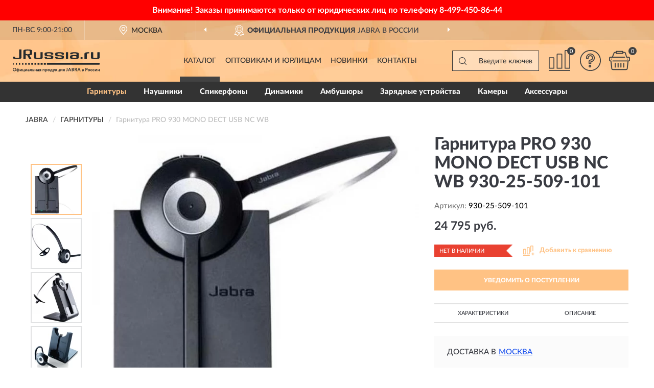

--- FILE ---
content_type: text/html; charset=utf-8
request_url: https://jrussia.ru/garnitura-pro-930-mono-dect-usb-nc-wb
body_size: 11941
content:
<!DOCTYPE html>
<html dir="ltr" lang="ru">
<head>
<meta charset="UTF-8" />
<meta name="viewport" content="width=device-width, initial-scale=1, shrink-to-fit=no" />
<base href="https://jrussia.ru/" />
<link rel="preload" href="catalog/view/fonts/Lato-Medium.woff2" as="font" type="font/woff2" crossorigin="anonymous" />
<link rel="preload" href="catalog/view/fonts/Lato-Heavy.woff2" as="font" type="font/woff2" crossorigin="anonymous" />
<link rel="preload" href="catalog/view/fonts/Lato-Bold.woff2" as="font" type="font/woff2" crossorigin="anonymous" />
<link rel="preload" href="catalog/view/fonts/font-awesome/fonts/fontawesome-webfont.woff2" as="font" type="font/woff2" crossorigin="anonymous" />
<link rel="preload" href="catalog/view/javascript/jquery/jquery.min.js" as="script" type="text/javascript" />
<link rel="preload" href="catalog/view/theme/coloring/assets/bootstrap/css/bootstrap.min.css" as="style" type="text/css" />
<link rel="preload" href="catalog/view/theme/coloring/stylesheet/style.css?ver=68" as="style" type="text/css" />
<title>PRO 930 MONO DECT USB NC WB 930-25-509-101. Купить Гарнитура на Официальном Сайте JABRA в России.</title>
<meta name="description" content="Гарнитура PRO 930 MONO DECT USB NC WB 930-25-509-101 - ✅ Купить сегодня ❤️ Оригинал c доставкой ✈️ по всей России и Гарантией | Есть 'В наличии' | Лучшая цена 2026 | Звони 8 (499) 111-11-12 | PRO 930 MONO DECT USB NC WB: Характеристики, Фото, Отзывы" /><meta name="yandex-verification" content="345f53994f4fc833" /><meta http-equiv="X-UA-Compatible" content="IE=edge">
<link rel="apple-touch-icon" sizes="76x76" href="favicon-76x76.png" />
<link rel="apple-touch-icon" sizes="192x192" href="favicon-192x192.png" />
<link rel="icon" type="image/png" sizes="192x192" href="favicon-192x192.png" />
<meta name="msapplication-config" content="browserconfig.xml" />
<meta name="theme-color" content="#FFFFFF" />
<link href="https://jrussia.ru/garnitura-pro-930-mono-dect-usb-nc-wb" rel="canonical" />
<script src="catalog/view/javascript/jquery/jquery.min.js"></script>
<link href="catalog/view/theme/coloring/assets/bootstrap/css/bootstrap.min.css" rel="stylesheet" type="text/css" />
<link href="catalog/view/theme/coloring/stylesheet/style.css?ver=68" rel="stylesheet" type="text/css" />
<link href="//fonts.googleapis.com/css?family=Open Sans&subset=latin,cyrillic" rel="stylesheet" type="text/css" /><style>
#skmain {width:100%;height:auto;overflow:auto;box-sizing:border-box;background:#ff0000;}
.skwrapper {display:block;text-align:center;padding:10px 45px;margin:0 auto;font-family:'Open Sans';font-size:16px;color:#ffffff;line-height: 1.2;}
.skcontainer {padding:10px;margin:0 auto;}
.skclose {color: #ffffff;cursor: pointer;position: absolute;right: 10px;top: 10px;line-height: 1;}
.skclose:hover .fa {color:#f0e9f5;}
#skmain span.nowrap {white-space: nowrap;}
</style>
</head>
<body class="product-product product-71">
<!--noindex-->
<div id="skmain">
	<div class="skwrapper"><span style="font-family: 'LatoWebBold';margin-left: -5px;margin-right: -5px;">Внимание! Заказы принимаются только от юридических лиц по телефону <span class="nowrap">8-499-450-86-44</span></span></div>
		<div id="sktbid" class="hidden" data-sktbid="778012735"></div>
</div><!--/noindex-->
<header class="nobg">
		<div class="top-menu-bgr-box msk">
		<div class="container">
			<div class="row">
				<div class="working_time col-xs-6 col-sm-3 col-md-3 col-lg-2 text-center">
					<div class="rezim">ПН-ВС 9:00-21:00</div>
				</div>
				<div class="current-city-holder col-xs-6 col-sm-3 col-md-3 col-lg-2 text-center">
					<button type="button" class="btn btn-link current-city"><i></i><span>Москва</span></button>
					<div class="check-city-block">
						<p class="title">Ваш город - <span>Москва</span></p>
						<div class="check-city-button-holder">
							<button class="btn yes-button">Да</button>
							<button class="btn no-button" data-toggle="modal" data-target="#userCity">Выбрать другой город</button>
						</div>
						<p class="check-city-notification">От выбраного города зависят сроки доставки</p>
					</div>	
				</div>
				<div class="top-advantage col-xs-12 text-center msk">
					<div class="advantage" id="advantage_carousel">
						<div class="advantage-block"><span><b>Официальная продукция</b> JABRA в России</span></div>
						<div class="advantage-block"><span><b>Доставим</b> по всей России</span></div>						<div class="advantage-block"><span><b>Полный</b> ассортимент бренда</span></div>					</div>
				</div>
							</div>
		</div>
	</div>
			<div class="header-bgr-box nobg">
		<div class="container">
									<div class="row">
				<div class="logo-block col-md-3 col-sm-12 col-xs-12">
					<div id="logo">
					  					  							<a href="https://jrussia.ru/"><img src="/image/catalog/logo.svg" width="170" height="46" title="JRussia.ru" alt="JRussia.ru" class="img-responsive" /></a>
											  					</div>
				</div>
				<div class="catalog-block col-md-5 col-xs-12 text-center">
					<div class="catalog-line text-center">
						<div class="catalog-item text-center">
							<a role="button" onclick="getcatalog();" class="catalog-url">Каталог</a>
						</div>
						<div class="catalog-item text-center">
							<a href="https://jrussia.ru/contacts-opt" class="opt-url">Оптовикам и юрлицам</a>						</div>
						<div class="catalog-item text-center">
													<a href="https://jrussia.ru/novinki" class="novinki-url">Новинки</a>												</div>
						<div class="catalog-item text-center">
							<a href="https://jrussia.ru/contacts" class="contacts-url">Контакты</a>						</div>
					</div>
				</div>
				<div class="cart-block col-md-2 col-sm-4 col-xs-5 text-center">
					<div class="row">
						<div class="cart-item compare-icon col-xs-4">
							<a rel="nofollow" href="https://jrussia.ru/compare-products/" class="mcompare"><span id="mcompare-total" class="compare-qty">0</span></a>
						</div>
						<div class="cart-item help-icon col-xs-4">
							<a role="button" class="mhelp dropdown-toggle" data-toggle="dropdown"><span style="font-size:0">Справка</span></a>
							<ul class="help-icon-menu dropdown-menu">
								<li><a href="https://jrussia.ru/dostavka"><i class="fa fa-circle"></i> Доставка</a></li>
								<li><a href="https://jrussia.ru/oplata"><i class="fa fa-circle"></i> Оплата</a></li>
								<li><a href="https://jrussia.ru/vozvrat"><i class="fa fa-circle"></i> Возврат</a></li>
							</ul>
						</div>
						<div class="cart-item cart-icon col-xs-4">
							<a rel="nofollow" href="/simplecheckout/" class="mcart"><span id="mcart-total" class="cart-qty">0</span></a>
						</div>
					</div>
				</div>
				<div class="search-block col-md-2 col-sm-8 col-xs-7"><div id="search" class="input-group">
	<span class="input-group-btn"><button type="button" class="btn" id="search-button"><span style="display:block;font-size:0">Поиск</span></button></span>
	<input type="text" name="search" value="" placeholder="Введите ключевое слово" class="form-control" />
</div></div>
			</div>
					</div>
	</div>
			<div class="menu-top-box">
		<div class="container">
			<div id="menu-list-top">
											<div class="menu-item">
					<a href="https://jrussia.ru/garnitury/" class="active">Гарнитуры</a>				</div>
								<div class="menu-item">
					<a href="https://jrussia.ru/naushniki/">Наушники</a>				</div>
								<div class="menu-item">
					<a href="https://jrussia.ru/spikerfony-ustrojstva-gromkoj-svjazi/">Спикерфоны </a>				</div>
								<div class="menu-item">
					<a href="https://jrussia.ru/dinamiki-kolonki/">Динамики </a>				</div>
								<div class="menu-item">
					<a href="https://jrussia.ru/ambushjury/">Амбушюры</a>				</div>
								<div class="menu-item">
					<a href="https://jrussia.ru/zarjadnye-ustrojstva/">Зарядные устройства</a>				</div>
								<div class="menu-item">
					<a href="https://jrussia.ru/kamery/">Камеры</a>				</div>
								<div class="menu-item">
					<a href="https://jrussia.ru/aksessuary/">Аксессуары</a>				</div>
										</div>
					</div>
    </div>
	</header>
<div class="hidden" id="mapdata" data-lat="55.76" data-lon="37.64"></div>
<div class="hidden" id="mapcity" data-text="Москва" data-kladr="7700000000000" data-zip="115172" data-fias="0c5b2444-70a0-4932-980c-b4dc0d3f02b5"></div>
<div class="hidden" id="userip" data-text="3.139.99.154" data-recook="0"></div>
<div class="content-top-box"></div>
<div class="container product-page">
  <div class="row">
	<div class="breadcrumb-line col-sm-12">
		<ul class="breadcrumb" itemscope="" itemtype="http://schema.org/BreadcrumbList">
											<li itemscope="" itemprop="itemListElement" itemtype="http://schema.org/ListItem"><a itemprop="item" href="https://jrussia.ru/"><span itemprop="name">JABRA</span></a><meta itemprop="position" content="1" /></li>
														<li itemscope="" itemprop="itemListElement" itemtype="http://schema.org/ListItem"><a itemprop="item" href="https://jrussia.ru/garnitury/"><span itemprop="name">Гарнитуры</span></a><meta itemprop="position" content="2" /></li>
														<li itemscope="" itemprop="itemListElement" itemtype="http://schema.org/ListItem" class="active"><span itemprop="name">Гарнитура PRO 930 MONO DECT USB NC WB</span><link itemprop="item" href="https://jrussia.ru/garnitura-pro-930-mono-dect-usb-nc-wb" /><meta itemprop="position" content="3" /></li>
							</ul>
	</div>
	                <div id="content" class="product-content col-sm-12">
		<div class="row" itemscope itemtype="http://schema.org/Product">
			<div id="product-top" class="col-sm-12">
				<div class="row">
					<div class="top-block col-lg-8 col-md-7 col-sm-6">
						<div class="row">
							<div class="img-block col-sm-12">
																<div class="thumbnails" id="product-mimages">
																													<div class="main-image col-lg-10 col-xs-12" title="Гарнитура PRO 930 MONO DECT USB NC WB 930-25-509-101">
											<div class="main-image-block center-block">
												<img id="zoom" src="https://jrussia.ru/image/cache/catalog/Produkts/jabra_pro_930_usb-680x680.webp" width="680" height="680" itemprop="image" data-large="https://jrussia.ru/image/cache/catalog/Produkts/jabra_pro_930_usb-1500x1500.webp" title="Гарнитура PRO 930 MONO DECT USB NC WB 930-25-509-101" alt="Гарнитура PRO 930 MONO DECT USB NC WB 930-25-509-101" class="zoombig img-responsive center-block" />
																							</div>
										</div>
																														<div class="images-additional col-lg-2 col-xs-12">
											<ul class="image-additional">
																							<li class="thumbnail active" data-href="https://jrussia.ru/image/cache/catalog/Produkts/jabra_pro_930_usb-680x680.webp" data-tmb-large="https://jrussia.ru/image/cache/catalog/Produkts/jabra_pro_930_usb-1500x1500.webp">
													<img src="https://jrussia.ru/image/cache/catalog/Produkts/jabra_pro_930_usb-96x96.webp" width="96" height="96" title="Гарнитура PRO 930 MONO DECT USB NC WB 930-25-509-101" alt="Гарнитура PRO 930 MONO DECT USB NC WB 930-25-509-101" />
												</li>
																																		<li class="thumbnail" data-href="https://jrussia.ru/image/cache/catalog/Produkts/jabra_pro_930_usb_3-680x680.webp" data-tmb-large="https://jrussia.ru/image/cache/catalog/Produkts/jabra_pro_930_usb_3-1500x1500.webp">
													<img src="https://jrussia.ru/image/cache/placeholder-96x96.webp" data-lazy="https://jrussia.ru/image/cache/catalog/Produkts/jabra_pro_930_usb_3-96x96.webp" width="96" height="96" title="Гарнитура PRO 930 MONO DECT USB NC WB 930-25-509-101" alt="Гарнитура PRO 930 MONO DECT USB NC WB 930-25-509-101" />
													<meta itemprop="image" content="https://jrussia.ru/image/cache/catalog/Produkts/jabra_pro_930_usb_3-680x680.webp">
												</li>
																							<li class="thumbnail" data-href="https://jrussia.ru/image/cache/catalog/Produkts/jabra_pro_930_usb_2-680x680.webp" data-tmb-large="https://jrussia.ru/image/cache/catalog/Produkts/jabra_pro_930_usb_2-1500x1500.webp">
													<img src="https://jrussia.ru/image/cache/placeholder-96x96.webp" data-lazy="https://jrussia.ru/image/cache/catalog/Produkts/jabra_pro_930_usb_2-96x96.webp" width="96" height="96" title="Гарнитура PRO 930 MONO DECT USB NC WB 930-25-509-101" alt="Гарнитура PRO 930 MONO DECT USB NC WB 930-25-509-101" />
													<meta itemprop="image" content="https://jrussia.ru/image/cache/catalog/Produkts/jabra_pro_930_usb_2-680x680.webp">
												</li>
																							<li class="thumbnail" data-href="https://jrussia.ru/image/cache/catalog/Produkts/jabra_pro_930_usb_4-680x680.webp" data-tmb-large="https://jrussia.ru/image/cache/catalog/Produkts/jabra_pro_930_usb_4-1500x1500.webp">
													<img src="https://jrussia.ru/image/cache/placeholder-96x96.webp" data-lazy="https://jrussia.ru/image/cache/catalog/Produkts/jabra_pro_930_usb_4-96x96.webp" width="96" height="96" title="Гарнитура PRO 930 MONO DECT USB NC WB 930-25-509-101" alt="Гарнитура PRO 930 MONO DECT USB NC WB 930-25-509-101" />
													<meta itemprop="image" content="https://jrussia.ru/image/cache/catalog/Produkts/jabra_pro_930_usb_4-680x680.webp">
												</li>
																						</ul>
										</div>
																											</div>
																							</div>
																				</div>
					</div>
					<div class="dsc-block col-lg-4 col-md-5 col-sm-6">
						<div class="row">
							<div class="col-sm-12">
																<h1 itemprop="name">Гарнитура PRO 930 MONO DECT USB NC WB 930-25-509-101</h1>
																<div class="skurev-info">
																		<div class="sku-info">Артикул: <span itemprop="sku">930-25-509-101</span></div>
								</div>
								<meta itemprop="mpn" content="930-25-509-101">
																<div class="price-info">
																		<div class="price" itemprop="offers" itemscope itemtype="http://schema.org/Offer">
																				<div>24 795 руб.</div>
										<input type="hidden" name="product_price" value="24 795 руб." />
																				<meta itemprop="price" content="24795">
																														<meta itemprop="priceCurrency" content="RUB">
										<meta itemprop="priceValidUntil" content="2026-01-14">
										<link itemprop="url" href="https://jrussia.ru/garnitura-pro-930-mono-dect-usb-nc-wb" />
										<meta itemprop="seller" content="JRussia.ru">
										<meta itemprop="itemCondition" content="http://schema.org/NewCondition">
										<meta itemprop="availability" content="http://schema.org/OutOfStock">
																			</div>
																										</div>
								<div class="stock-info">
																																				<div class="stock-status stock-alert-danger">Нет в наличии</div>
									<div class="compare-info">
																			<a role="button" onclick="addcompare('71');" class="pcompare"><i></i><span>Добавить к сравнению</span></a>
																		</div>
								</div>
																<div id="prodcart" class="addcart">
																		<div>
										<button type="button" id="button-avail" class="btn btn-block notify">УВЕДОМИТЬ О ПОСТУПЛЕНИИ</button>
									</div>
																										</div>
															</div>
						</div>
						<div class="row">
							<div class="col-sm-12">
								<div class="navi-block">
																																													<div class="navi-item navi-half navih"><a role="button" id="navih">Характеристики</a></div>
									<div class="navi-item navi-half navid"><a role="button" id="navid">Описание</a></div>
									<div class="navi-item navi-half navic hidden"><a role="button" class="disabled">Комплектация</a></div>
									<div class="navi-item navi-half naviv hidden"><a role="button" class="disabled">Видео <i class="fa fa-play-circle" aria-hidden="true"></i></a></div>
								</div>
							</div>
						</div>
						<div class="row">
							<div class="col-sm-12" id="product">
								<div class="panel panel-default panel-dost">
									<div class="panel-body dost">
										<div class="dostavka">
											<div class="delivery-title">
												<span>Доставка в</span><span><a role="button" class="btn btn-link current-city-delivery">Москва</a></span>
											</div>
																						<div class="delivery-methods">
																									<div class="delivery-method delivery-citylink">
														<div class="method-data"><span class="method-title">Курьером <span class="small">(1-2 рабочих дня)</span></span><span class="method-cost">0 руб.</span></div>													</div>
																									<div class="delivery-method delivery-pickups">
														<div class="method-data"><span class="method-title">Самовывоз из ПВЗ <span class="small">(1-2 рабочих дня)</span></span><span class="method-cost">0 руб.</span></div>													</div>
																							</div>
																						<div class="dostavka-mapblock">
												<div id="dostavka_map" class="nomap"></div>
												<div class="dostavka-mapbtn"><a class="btn btn-info" role="button">Показать карту</a></div>
											</div>
										</div>
									</div>
								</div>
							</div>
						</div>
					</div>
				</div>
			</div>
						<div id="product-bottom" class="col-sm-12">
								<div class="row">
																																			<div class="specification-block col-lg-4 col-md-5 col-sm-6 col-xs-12">
						<div class="item-specification">
							<h2>ХАРАКТЕРИСТИКИ</h2>
							<div class="haracter">
								<div class="attr-name">Цена</div>
								<div class="attr-text"> - 24 795 руб.</div>
							</div>
														  																<div class="haracter">
									<div class="attr-name">Вес, гр</div>
									<div class="attr-text"> - 195,0
</div>
								</div>
															  																<div class="haracter">
									<div class="attr-name">Ширина, см</div>
									<div class="attr-text"> - 18,0
</div>
								</div>
															  																<div class="haracter">
									<div class="attr-name">Высота, см</div>
									<div class="attr-text"> - 7,0
</div>
								</div>
															  																<div class="haracter">
									<div class="attr-name">Глубина, см</div>
									<div class="attr-text"> - 14,0
</div>
								</div>
															  																<div class="haracter" itemprop="additionalProperty" itemtype="https://schema.org/PropertyValue" itemscope>
									<div class="attr-name" itemprop="name">Длина кабеля</div>
									<div class="attr-text"> - <span itemprop="value">1,2 м</span></div>
								</div>
															  																<div class="haracter">
									<div class="attr-name">Крепление</div>
									<div class="attr-text"> - оголовье</div>
								</div>
															  																<div class="haracter">
									<div class="attr-name">Технология шумоподавления</div>
									<div class="attr-text"> - есть</div>
								</div>
															  																<div class="haracter">
									<div class="attr-name">Работа одновременно с несколькими устройствами</div>
									<div class="attr-text"> - есть, 4 шт</div>
								</div>
															  																<div class="haracter">
									<div class="attr-name">Тип соединения</div>
									<div class="attr-text"> - беспроводные радио</div>
								</div>
															  																<div class="haracter" itemprop="additionalProperty" itemtype="https://schema.org/PropertyValue" itemscope>
									<div class="attr-name" itemprop="name">Тип гарнитуры</div>
									<div class="attr-text"> - <span itemprop="value">моно</span></div>
								</div>
															  																<div class="haracter">
									<div class="attr-name">Крепление микрофона</div>
									<div class="attr-text"> - поворотный</div>
								</div>
															  																<div class="haracter">
									<div class="attr-name">Тип амбушюр</div>
									<div class="attr-text"> - накладные</div>
								</div>
															  																<div class="haracter" itemprop="additionalProperty" itemtype="https://schema.org/PropertyValue" itemscope>
									<div class="attr-name" itemprop="name">Рабочий диапазон</div>
									<div class="attr-text"> - <span itemprop="value">150 - 7000 Гц</span></div>
								</div>
															  																<div class="haracter">
									<div class="attr-name">Регулятор громкости</div>
									<div class="attr-text"> - есть, на наушниках</div>
								</div>
															  																<div class="haracter">
									<div class="attr-name">Диапазон работы</div>
									<div class="attr-text"> - 120 м</div>
								</div>
															  																<div class="haracter">
									<div class="attr-name">Время работы беспроводной гарнитуры</div>
									<div class="attr-text"> - 8 ч</div>
								</div>
															  																<div class="haracter">
									<div class="attr-name">Кнопка принятия/сброса вызова</div>
									<div class="attr-text"> - есть</div>
								</div>
															  																<div class="haracter">
									<div class="attr-name">Пульт управления</div>
									<div class="attr-text"> - есть</div>
								</div>
															  																						<div class="haracter">
									<div class="attr-name">Назначение</div>
									<div class="attr-text"> - <span><a href="https://jrussia.ru/garnitury/dlya-kontakt-centrov/">Для контакт-центров</a></span><span><a href="https://jrussia.ru/garnitury/ofisnye/">Офисные</a></span></div>
								</div>
															<div class="haracter">
									<div class="attr-name">Модель</div>
									<div class="attr-text"> - <span><a href="https://jrussia.ru/garnitury/pro-930/">Pro 930</a></span></div>
								</div>
															<div class="haracter">
									<div class="attr-name">Особенности</div>
									<div class="attr-text"> - <span><a href="https://jrussia.ru/garnitury/usb/">USB</a></span><span><a href="https://jrussia.ru/garnitury/mono/">Моно</a></span><span><a href="https://jrussia.ru/garnitury/c-uc-sertifikaciey/">С UC-сертификацией</a></span><span><a href="https://jrussia.ru/garnitury/s-knopkoy-otveta/">С кнопкой ответа</a></span><span><a href="https://jrussia.ru/garnitury/s-regulirovaniem-gromkosti/">С регулированием громкости</a></span><span><a href="https://jrussia.ru/garnitury/s-funkciey-zashchity-sluha/">С функцией защиты слуха</a></span><span><a href="https://jrussia.ru/garnitury/s-shumopodavleniem/">С шумоподавлением</a></span></div>
								</div>
															<div class="haracter">
									<div class="attr-name">Технология</div>
									<div class="attr-text"> - <span><a href="https://jrussia.ru/garnitury/dect/">DECT</a></span><span><a href="https://jrussia.ru/garnitury/besprovodnye/">Беспроводные</a></span></div>
								</div>
													</div>
					</div>
																				<div class="description-block col-lg-8 col-md-7 col-sm-6 col-xs-12">
						<div class="item-description">
							<h2>ОПИСАНИЕ</h2>
							<div itemprop="description"><p>Беспроводная гарнитура Jabra Pro 930 USB (модель 930-25-509-101) является недорогим профессиональным устройством, предназначенное для офисов, в которых используются UC-платформы нового поколения и компьютерная телефония.</p>
<p>Гарнитура Jabra Pro 930 работает по беспроводной технологии DECT и поддерживает радиус действия до 120м. Предусмотрена возможность подключения не только к софтфонам, но и обычным настольным телефонам. Благодаря низкому энергопотреблению гарнитура может работать в режиме разговора до 8 часов. Для более длительной автономной работы в гарнитуре присутствует режим ожидания, который включается, если пользователь не пользуется ею на протяжении определенного времени. Информация о заряде аккумулятора выводится на LED дисплее базы.</p>
<p>Широкополосный динамик обеспечивает максимально чистое звучание. В динамике также реализована цифровая обработка сигнала, благодаря которой речь собеседника всегда будет четкой и разборчивой. Интегрированная технология Jabra SafeTone фильтрует вредные для слуховых органов высокие звуки, обеспечивая тем самым безопасное и комфортное использование гарнитуры. Микрофон со встроенным шумоподавлением блокирует окружающие звуки и фоновый шум, гарантируя качественную передачу звукового сигнала. Присутствует возможность ведения конференц-звонков между 4-мя гарнитурами.</p>
<p><b>Основные характеристики:</b></p>
<ul>
<li>Конструкция: беспроводная;</li>
<li>Радиус действия до 120м;</li>
<li>Поддержка UC-платформ и ПК;</li>
<li>Поддержка Jabra Direct;</li>
<li>Широкополосный;</li>
<li>Цифровая обработка сигнала;</li>
<li>Защита слуха Jabra SafeTone;</li>
<li>Встроенное шумоподавление;</li>
<li>Фиксированная штанга;</li>
</ul></div>
						</div>
					</div>
										<div itemprop="brand" itemtype="https://schema.org/Brand" itemscope><meta itemprop="name" content="JABRA"></div>
					<meta itemprop="category" content="Гарнитуры">				</div>
																<div class="row">
					<div id="product-review" class="col-sm-12">
												<h3>Последние отзывы или вопросы</h3>
												<div class="product-rating">
							<div class="row">
								<div class="col-xs-12 product-star">
																	Нет отзывов о данном товаре.																</div>
																<div class="col-xs-12"><a class="btn btn-primary" data-toggle="collapse" data-parent="#accordion" href="#collapseOne">Написать отзыв или вопрос</a></div>
															</div>
													</div>
												<div id="collapseOne" class="panel-collapse collapse">
							<div class="review-helper">
								<div class="row">
									<div class="col-md-8 col-sm-7 col-xs-12">
										<form id="form-review" class="form-horizontal">
											<div class="form-group">
												<label class="col-lg-2 col-md-3 col-sm-2 col-xs-3 control-label rating-label">Оценка:</label>
												<div class="col-lg-10 col-md-9 col-sm-10 col-xs-8 rating-star">
													<div class="prod-rat">
														<input id="rat1" type="radio" name="rating" value="1" /><label class="rat-star" for="rat1"><i class="fa fa-star"></i></label>
														<input id="rat2" type="radio" name="rating" value="2" /><label class="rat-star" for="rat2"><i class="fa fa-star"></i></label>
														<input id="rat3" type="radio" name="rating" value="3" /><label class="rat-star" for="rat3"><i class="fa fa-star"></i></label>
														<input id="rat4" type="radio" name="rating" value="4" /><label class="rat-star" for="rat4"><i class="fa fa-star"></i></label>
														<input id="rat5" type="radio" name="rating" value="5" /><label class="rat-star" for="rat5"><i class="fa fa-star"></i></label>
													</div>
												</div>
											</div>
											<div class="form-group">
												<label class="col-lg-2 col-md-3 col-sm-12 control-label" for="input-name">Ваше имя:</label>
												<div class="col-lg-10 col-md-9 col-sm-12"><input type="text" name="name" value="" id="input-name" class="form-control" /></div>
											</div>
											<div class="form-group">
												<label class="col-lg-2 col-md-3 col-sm-12 control-label" for="input-review">Комментарий:</label>
												<div class="col-lg-10 col-md-9 col-sm-12"><textarea name="text" rows="5" id="input-review" class="form-control"></textarea></div>
											</div>
											<div class="form-group">
												<label class="col-lg-2 col-md-3 col-sm-12 control-label" for="input-review">Прикрепить фото</label>
												<div class="col-lg-10 col-md-9 col-sm-12">
													<input type="file" style="display:none;" multiple="multiple" id="input_upload" />
													<a role="button" id="button_fclear" class="btn btn-sm" style="display: none;"><i class="fa fa-trash"></i> <span>Удалить</span></a>
													<a role="button" id="button_select" class="btn btn-sm"><i class="fa fa-upload"></i> <span class="entry-files">Загрузить</span></a>
													<div id="review_info_files"></div>
													<div id="review_status_upload"></div>
												</div>
											</div>
											<div class="form-group">
												<label class="col-lg-2 col-md-3 col-sm-12 control-label" for="input-order">Номер заказа:</label>
												<div class="col-md-4 col-sm-6"><input type="text" name="order" value="" id="input-order" class="form-control" /></div>
											</div>
											<div class="row">
												<div class="col-md-6 col-sm-12 notify-checkbox">
													<div class="form-group">
														<div class="checkbox"><label>Уведомить об ответах по e-mail: <input type="checkbox" name="notify" value="1" /></label></div>
													</div>
												</div>
												<div class="col-md-6 col-sm-12 notify-email">
													<div class="form-group">
														<label class="col-md-5 col-sm-3 control-label" for="input-email">Ваш e-mail:</label>
														<div class="col-md-7 col-sm-6"><input type="text" name="email" value="" id="input-email" class="form-control" /></div>
													</div>
												</div>
											</div>
																						<div class="form-group" style="margin-bottom: 0;">
												<div class="col-md-4 col-sm-6 col-lg-offset-2 col-md-offset-3"><a role="button" onclick="addreview('form-review');" class="btn btn-primary btn-block">Отправить отзыв</a></div>
											</div>
										</form>
									</div>
									<div class="col-md-4 col-sm-5 pic-review hidden-xs">
										<div class="pic-image"><img width="165" height="151" src="/image/pic.png" loading="lazy" alt="Write review" /></div>
										<div class="pic-text">Подробно опишите свой опыт взаимодействия с магазином.<br>Расскажите, как вас обслуживали при выборе, заказе, доставке, возврате товара, о самом товаре и опыте его использования.</div>
									</div>
								</div>
							</div>
						</div>
												<div id="review"></div>
					</div>
				</div>
							</div>
		</div>
	</div>
    </div>
	</div>
<div id="avail" class="modal" tabindex="-1" role="dialog"><div class="modal-dialog modal-sm" role="document"><div class="modal-content"></div></div></div>
<div id="schet" class="modal" tabindex="-1" role="dialog"><div class="modal-dialog" role="document"><div class="modal-content"></div></div></div>
<script>
var ccveta = '290';
var hcveta = 0;
var cpmin = 1;
var cpbox = 1;
var cpshag = 1;
var cpredel = 0;
var amgslider = null;
function getimgcarusel() {
if (window.innerWidth > 1199) {if (amgslider) {amgslider.slick("unslick");}
amgslider = $('#product-mimages .image-additional').slick({vertical: true, verticalSwiping: true, infinite: false, rows: 1, slidesPerRow: 1, slidesToShow: 5, slidesToScroll: 3,prevArrow: '<button type="button" aria-label="Prev" class="btn btn-block slick-prev"><i class="fa fa-angle-up fa-2x"></i></button>',
nextArrow: '<button type="button" aria-label="Next" class="btn btn-block slick-next"><i class="fa fa-angle-down fa-2x"></i></button>'});} else {if (amgslider) {amgslider.slick("unslick");}$('#product-mimages .image-additional img[data-lazy]').each(function () {var lim = $(this); lim.on('load', function () {lim.removeAttr('data-lazy')});lim.attr('src', lim.attr('data-lazy'));});}}
$(document).ready(function() {getimgcarusel();
$(document).delegate('.image-additional li img', 'click', function() {var that = $(this).parent();$(".image-additional li").removeClass('active');$('.zoombig').attr("src", $(that).data("href")).attr("data-large", $(that).data("tmb-large"));$(that).addClass('active');});
window.addEventListener("resize", getimgcarusel, false);});
function addcompare(pid) {$.ajax({url: 'index.php?route=product/compare/add', type: 'post', data: 'product_id=' + pid, dataType: 'json', success: function(json) {if (json['success']) {$('#product-top .pcompare').addClass('iscompare').removeAttr('onclick').attr('href', 'index.php?route=product/compare');$('#product-top .pcompare span').text('Открыть сравнение');$('#mcompare-total').html(json['total']);}}});}
$('#button_fclear').on('click', function() {var fdata = $('#send-form :input');
$.ajax({url: 'index.php?route=product/product/delfiles', type: 'post', data: fdata, dataType: 'json', beforeSend: function() {$('#button_fclear').hide();},success: function(json) {if (json['success']) {$('#input_upload, #review_info_files, #review_status_upload').empty().hide(); $('#button_select .entry-files').css('display', 'inline');$('#button_select').css('display', 'inline-block');}}});});
$('#button_select').on('click', function() {$('#input_upload').click();});
$('#input_upload').on('change', function(event) {var files = this.files;event.stopPropagation();event.preventDefault();var data = new FormData();
$.each(files, function(key, value){data.append(key, value);});var tfiles = $('#review_info_files input[name^=\'attachments\']').length;
$.ajax({url: 'index.php?route=product/product/uploadattach&tfiles='+ tfiles, type: 'post', data: data, cache: false, dataType: 'json', responseType: 'json', processData: false, contentType: false,
beforeSend: function() {$('#button_select').hide();$('#review_status_upload').empty();$('#button_select').after('<img src="/catalog/view/theme/coloring/image/loading.gif" alt="loading" class="loading" style="padding-right: 5px;" />');},
success: function(json){$('#input_upload').empty();$('.loading').remove();
if (json['files_path']) {$.each(json['files_path'], function(index, value){if (value.error) {$('#review_info_files').append('<span class="text-warning">'+ value.filename +' ('+ value.error +')</span>');} else {$('#review_info_files').append('<span class="text-success">'+ value.filename +'</span><input type="hidden" name="attachments[]" value="'+ value.code +'" />');}});$('#review_info_files').fadeIn('slow');}
if (json['error']) {$('#review_status_upload').append('<div class="text-warning">' + json['error'] + '</div>');$('#review_status_upload').fadeIn('slow');}
$('#button_fclear').css('display', 'inline-block');},error: function(xhr, ajaxOptions, thrownError) {$('#input_upload').empty();$('.loading').remove();$('#button_select').css('display', 'inline-block');console.log(thrownError + "\r\n" + xhr.statusText + "\r\n" + xhr.responseText);}
});});
$('#navic').on('click', function() {document.removeEventListener("scroll", createpmap, {passive: true, once: true});var navic_top = ($('#product-bottom .item-complectation').offset().top);$('html, body').animate({ scrollTop: navic_top }, 800);});
$('#navih').on('click', function() {document.removeEventListener("scroll", createpmap, {passive: true, once: true});var navih_top = ($('#product-bottom .item-specification').offset().top);$('html, body').animate({ scrollTop: navih_top }, 800);});
$('#navid').on('click', function() {document.removeEventListener("scroll", createpmap, {passive: true, once: true});var navid_top = ($('#product-bottom .item-description').offset().top);$('html, body').animate({ scrollTop: navid_top }, 800);});
$('#naviv').on('click', function() {document.removeEventListener("scroll", createpmap, {passive: true, once: true});var naviv_top = ($('#product-middle .video-block').offset().top);$('html, body').animate({ scrollTop: naviv_top }, 800);});
$('#button-cart').on('click', function() {
$.ajax({url: 'index.php?route=checkout/cart/add', type: 'post',
data: $('#prodcart input[type=\'text\'], #prodcart input[type=\'hidden\'], #prodcart input[type=\'radio\']:checked, #prodcart input[type=\'checkbox\']:checked, #prodcart select, #prodcart textarea'),
dataType: 'json', beforeSend: function() {}, complete: function() {setgol('ADDTOCART');},
success: function(json) {
if (json['success']) {$('#mcart-total').html(json['cart_qty']);
$('#modal-cart .modal-content').load('index.php?route=checkout/cart/minicart', function() {$('#modal-cart').modal('show');});
window.dataLayer = window.dataLayer || [];
dataLayer.push({"ecommerce": {"add": {
"products": [{"id": "71","name": "Гарнитура PRO 930 MONO DECT USB NC WB 930-25-509-101",
"price": 24795.00, 
"brand": "JABRA","category": "Гарнитуры","quantity": json['add_qty']}]}}});
}}});});
function addreview(rf) {
$.ajax({url: 'index.php?route=product/product/write&product_id=71', type: 'post', dataType: 'json', data: $('#'+ rf).serialize(), beforeSend: function() {$('.alert-success, .alert-danger').remove();},
success: function(json) {if (json['error']) {$('#'+ rf).after('<div class="alert alert-danger" style="display:none;"><i class="fa fa-exclamation-circle"></i> ' + json['error'] + '</div>');$('#product-review .alert').slideDown();}
if (json['success']) {$('#'+ rf).after('<div class="alert alert-success" style="display:none;"><i class="fa fa-check-circle"></i> ' + json['success'] + '</div>');$('#'+ rf).slideUp(400, function() {$(this).remove();$('#product-review .alert').slideDown();});}}});}
function addanswer(rid) {
html = '<form id="form-review-'+ rid +'" class="form-horizontal" style="display:none;">';
html += ' <input type="hidden" name="parent_id" value="'+ rid +'" />';
html += ' <div class="form-group"><label class="col-sm-2 control-label">Ваше имя:</label><div class="col-sm-10"><input type="text" name="name" value="" class="form-control" /></div></div>';
html += ' <div class="form-group"><label class="col-sm-2 control-label">Комментарий:</label><div class="col-sm-10"><textarea name="text" rows="4" class="form-control"></textarea></div></div>';
html += ' <div class="form-group"><div class="col-sm-10 col-sm-offset-2"><a role="button" onclick="addreview(\'form-review-'+ rid +'\');" class="btn btn-primary">Отправить отзыв</a></div></div>';
html += '</form>';$('#answer_'+ rid).append(html);$('#answer_'+ rid +' .btn-link').remove();$('#answer_'+ rid +' form').slideDown();}
$(document).ready(function() {
$('#product-top .review-info .count-rev').on('click', goblock_rev);
$('#product-top .last-review .more-button').on('click', goblock_rev);
$('#form-review input[name=\'notify\']').click(function() {if ($(this).prop('checked')) {$('#form-review .notify-email').show('slow');} else {$('#form-review .notify-email').hide('slow');}});
$('#collapseOne').on('hide.bs.collapse', function() {$('#product-review .product-rating a.btn').removeClass('grey');});
$('#collapseOne').on('show.bs.collapse', function() {$('#product-review .product-rating a.btn').addClass('grey');});
$('#input_quantity').on('focusout', function() {let $input = $(this);let nval = parseInt($input.val());
if (isNaN(nval)) {nval = cpmin;}
if (cpredel > 0) {if (nval > cpredel) {let qcof = Math.floor(nval / cpbox);nval = cpredel + (cpbox * qcof);}} else {if (cpbox > 1) {let qcof = Math.floor(nval / cpbox);nval = (cpbox * qcof);}}
if (nval < cpmin) {nval = cpmin;}
$input.val(nval).change();});
$('#pminus').click(function() {let $input = $('#input_quantity');let nval = parseInt($input.val());let mishag = cpshag;
if (isNaN(nval)) {nval = cpmin;}
if (cpredel > 0) {if ((nval - mishag) > cpredel) {mishag = cpbox;}}
nval = (nval - mishag);
if (nval < cpmin) {nval = cpmin;}
$input.val(nval).change();return false;});
$('#pplus').click(function() {let $input = $('#input_quantity');let nval = parseInt($input.val());let plshag = cpshag;
if (isNaN(nval)) {nval = cpmin;}
if (cpredel > 0) {if ((nval + plshag) > cpredel) {plshag = cpbox;}}
nval = (nval + plshag);$input.val(nval).change();return false;});
if (window.innerWidth > 767) {$("#zoom").imagezoomsl({innerzoom: true, zoomrange: [2, 2]});}
$('#product .dostavka-mapbtn a.btn').bind('click', showdmap);
window.addEventListener("resize", pdmyresize, false);
window.addEventListener("pageshow", imgpad, {once: true});
window.addEventListener("pageshow", function() {
var dloc = String(document.location);if (dloc.indexOf('#prev') != -1) {goblock_rev();}
setTimeout(function() {window.dataLayer = window.dataLayer || [];
dataLayer.push({"ecommerce": {"detail": {"products": [{"id": "71", "name": "Гарнитура PRO 930 MONO DECT USB NC WB 930-25-509-101",
"price": 24795.00,
"brand": "JABRA", "category": "Гарнитуры"}]}}});}, 4000);}, {once: true});
$('#button-avail').on('click', function() {$('#avail .modal-content').empty().load('index.php?route=module/avail/open', function() {$('#avail .product_id').val('71');});$('#avail').modal('show');});
$('#button-schet').on('click', function() {$('#schet .modal-content').empty().load('index.php?route=module/schet/open&product_id=71');$('#schet').modal('show');});
});
</script>
<footer>
<!--noindex-->
	<div class="subscribe-footer nobg">
		<div class="container sub-container">
			<div class="fsubscribe-form">
				<div class="label-title">ПОДПИСКА НА<wbr> СКИДКИ И НОВОСТИ</div>
				<div class="label-text">Подпишись, чтобы получать информацию о эксклюзивных предложениях,<br class="visible-sm visible-xs"> поступлениях, событиях и многом другом</div>
				<div class="form-block">
					<form class="form-inline">
					  <div class="form-group">
						<input type="email" id="subemail" name="email" value="" placeholder="Электронная почта" class="form-control" />
						<label style="font-size:0" for="subemail">Электронная почта</label>
					  </div>
					  <a class="btn btn-primary btn-lg btn-subaction" role="button">ПОДПИСАТЬСЯ</a>
					</form>
				</div>
				<div class="form-text">Подписываясь, Вы соглашаетесь с <a href="https://jrussia.ru/politika-konfidentsialnosti">Политикой Конфиденциальности</a> <br class="visible-sm visible-xs">и <a href="https://jrussia.ru/terms-customer">Условиями пользования</a> JABRA</div>
			</div>
		</div>
	</div>
<!--/noindex-->
	<div class="footer-container">
		<div class="container">
			<div class="row">
				<div class="footer-blocks col-md-12 col-xs-12">
					<div class="row">
						<div class="footer-blockl col-md-3 col-sm-6 col-xs-6">
							<div class="footer-logo"><img src="/image/catalog/logo.svg" class="img-responsive" width="170" height="46" alt="logo" /></div>														<div class="footer-rejim">ПН-ВС 9:00-21:00</div>
						</div>
						<div class="footer-block col-md-3 col-sm-6 col-xs-6">
							<div class="h5"><span>Информация</span></div>
							<ul class="list-unstyled">
								<li><i class="fa fa-circle"></i><a href="https://jrussia.ru/dostavka">Доставка</a></li>
								<li><i class="fa fa-circle"></i><a href="https://jrussia.ru/oplata">Оплата</a></li>
								<li><i class="fa fa-circle"></i><a href="https://jrussia.ru/vozvrat">Возврат товара</a></li>
							</ul>
						</div>
						<div class="clearfix visible-sm visible-xs"></div>
						<div class="footer-block col-md-3 col-sm-6 col-xs-6">
							<div class="h5"><span>Служба поддержки</span></div>
							<ul class="list-unstyled">
								<li><i class="fa fa-circle"></i><a href="https://jrussia.ru/contacts">Контакты</a></li>
								<li><i class="fa fa-circle"></i><a href="https://jrussia.ru/sitemap">Карта сайта</a></li><!--noindex-->
								<li><i class="fa fa-circle"></i><a href="https://jrussia.ru/oferta">Публичная оферта</a></li>
								<li><i class="fa fa-circle"></i><a href="https://jrussia.ru/terms-customer">Пользовательское соглашение</a></li><!--/noindex-->
							</ul>
						</div>
						<div class="footer-block col-md-3 col-sm-6 col-xs-6">
							<div class="h5"><span>Дополнительно</span></div>
							<ul class="list-unstyled">
								<li><i class="fa fa-circle"></i><a href="https://jrussia.ru/blog/">Блог</a></li>																<li><i class="fa fa-circle"></i><a href="https://jrussia.ru/skidki">Скидки</a></li><!--noindex-->
								<li><i class="fa fa-circle"></i><a href="https://jrussia.ru/politika-konfidentsialnosti">Политика конфиденциальности</a></li><!--/noindex-->
							</ul>
						</div>
					</div>
				</div>
			</div>
		</div>
		<div class="offerts-line">
			<div class="offerts">Вся информация на сайте носит исключительно информационный характер и ни при каких условиях не является публичной офертой, определяемой положениями Статьи 437(2) Гражданского кодекса РФ.</div>
		</div>
	</div>
	<div class="hidden" itemscope itemtype="http://schema.org/Organization">
		<meta itemprop="name" content="JRussia.ru">
		<meta itemprop="legalName" content='Интернет-магазин "JABRA"'>
		<meta itemprop="address" content="г. Москва, м. Таганская, ул. Большие Каменщики, д. 6, стр. 1">
		<meta itemprop="description" content="Фирменный магазин Jabra в России">		<meta itemprop="email" content="order@jrussia.ru">
				<link itemprop="url" href="https://jrussia.ru/" />
	</div>
	
	<span id="yandex_tid" class="hidden" data-text="66012730"></span>
	<span id="yandex_tidc" class="hidden" data-text=""></span>
	<span id="yandex_tido" class="hidden" data-text="92325281"></span>
	<span id="ga_tid" class="hidden" data-text=""></span>
	<span id="roi_on" class="hidden" data-text="0"></span>
	<span id="usewebp" class="hidden" data-text="1"></span>
	<span id="subon" class="hidden" data-text="0"></span>
	<span id="acupon" class="hidden" data-text="0"></span>
</footer>
				<span id="scroll-top-button"><i class="fa fa-arrow-circle-up"></i></span>
								<div class="modal" id="userCity">
<div class="modal-dialog modal-sm"><div class="modal-content"><div class="modal-header"><button type="button" class="close" data-dismiss="modal" aria-hidden="true">&times;</button><div class="modal-title">Укажите Ваш город</div></div>
<div class="modal-body"><input id="cityNameField" type="text" placeholder="Введите город" /></div></div></div></div>
<script src="catalog/view/theme/coloring/assets/bootstrap/js/bootstrap.min.js"></script>
<script src="catalog/view/theme/coloring/assets/common.js?ver=68"></script>
<script src="catalog/view/theme/coloring/assets/slick/slick.min.js?ver=68"></script>
<script src="catalog/view/javascript/zoomsl-3.0.js?ver=68"></script>
<script src="catalog/view/theme/coloring/assets/owl-carousel/owl.carousel.min.js?ver=68"></script>
<div id="callme_modal" class="modal" tabindex="-1" role="dialog"><div class="modal-dialog modal-sm" role="document"><div class="modal-content"></div></div></div>
<div id="modal-cart" class="modal" tabindex="-1" role="dialog"><div class="modal-dialog" role="document"><div class="modal-content checkout-buy"></div></div></div>
<link href="catalog/view/fonts/font-awesome/css/font-awesome.min.css" rel="stylesheet" type="text/css" />
<link rel="preload" href="catalog/view/javascript/suggestions/suggestions.css" as="style" onload="this.onload=null;this.rel='stylesheet'">
<noscript><link rel="stylesheet" href="catalog/view/javascript/suggestions/suggestions.css"></noscript>
<script async src="catalog/view/javascript/suggestions/jquery.suggestions.min.js"></script>
</body>
</html>

--- FILE ---
content_type: image/svg+xml
request_url: https://jrussia.ru/image/catalog/logo.svg
body_size: 5530
content:
<svg id="Слой_1" data-name="Слой 1" xmlns="http://www.w3.org/2000/svg" width="170px" height="46px" viewBox="0 0 167.91455 43.91429">
  <defs>
    <style>
      .cls-1, .cls-2 {
        fill: #262a2d;
      }
      .cls-1 {
        fill-rule: evenodd;
      }
    </style>
  </defs>
  <g>
    <path class="cls-1" d="M127.48008,15.88572V8.25714c0-.97142,0-2.82857-8.39586-2.82857-8.08173,0-8.08173,1.85715-8.08173,2.82857v.71429a.47229.47229,0,0,0,.48547.51429h3.39833A.50594.50594,0,0,0,115.40032,9V8.97143c0-.42857,0-1.34286,3.741-1.34286,4.02659,0,4.02659.97143,4.02659,1.34286v2.05714a38.00012,38.00012,0,0,0-4.02659-.2c-8.39587,0-8.39587,1.88571-8.39587,2.85714v2.2c0,.97143,0,2.82857,8.39587,2.82857,8.33874,0,8.33874-1.85714,8.33874-2.82857ZM167.0606,25.94286H66.71a.82345.82345,0,0,0-.82816.8V28.8a.829.829,0,0,0,.82816.82857H167.0606a.84791.84791,0,0,0,.82816-.82857V26.74286a.843.843,0,0,0-.82816-.8Zm-103.4919,0h-3.227a.40667.40667,0,0,0-.45692.4v2.82857a.42353.42353,0,0,0,.3998.45714h3.2841a.42347.42347,0,0,0,.45692-.4V26.37143a.415.415,0,0,0-.3998-.42857Zm-6.197,0H54.31611a.39742.39742,0,0,0-.42836.4v2.88571a.39745.39745,0,0,0,.3998.42857h3.0842a.40666.40666,0,0,0,.45692-.4V26.37143a.44575.44575,0,0,0-.45692-.42857Zm-6.16839,0H48.31907a.3905.3905,0,0,0-.39981.4v2.88571a.3905.3905,0,0,0,.39981.4h2.88429a.40851.40851,0,0,0,.3998-.4V26.34286a.40852.40852,0,0,0-.3998-.4Zm-6.25406,0H42.322a.415.415,0,0,0-.42836.4v2.91428a.415.415,0,0,0,.42836.4H44.9493a.415.415,0,0,0,.42836-.4V26.34286a.38491.38491,0,0,0-.37125-.4Zm-6.16839,0H36.29642a.3905.3905,0,0,0-.39981.4v2.91428a.39049.39049,0,0,0,.39981.4h2.48449a.40851.40851,0,0,0,.3998-.4V26.34286a.40852.40852,0,0,0-.3998-.4Zm-6.197,0h-2.256a.36005.36005,0,0,0-.37125.37143v2.94285a.37811.37811,0,0,0,.37125.37143h2.256a.3781.3781,0,0,0,.37124-.37143V26.31429a.3991.3991,0,0,0-.37124-.37143Zm-6.19695,0H24.33088a.36006.36006,0,0,0-.37125.37143v2.97143a.37811.37811,0,0,0,.37125.37142H26.387a.3781.3781,0,0,0,.37124-.37142V26.31429a.42471.42471,0,0,0-.37124-.37143Zm-6.22551,0H18.33383a.32418.32418,0,0,0-.34269.31428h0v3.02858a.3242.3242,0,0,0,.31413.34285H20.1615a.32419.32419,0,0,0,.31413-.34285h0V26.25714c.05712-.17142-.14278-.31428-.31413-.31428Zm-6.197,0H12.30823a.36511.36511,0,0,0-.34269.31428h0v3.02858a.34732.34732,0,0,0,.34269.34285h1.65632a.32419.32419,0,0,0,.31413-.34285h0V26.25714a.2997.2997,0,0,0-.31413-.31428Zm-6.19695,0H6.33974a.343.343,0,0,0-.34269.31428h0v3.08572a.343.343,0,0,0,.34269.31428H7.7676a.343.343,0,0,0,.34269-.31428h0V26.25714a.36511.36511,0,0,0-.34269-.31428Zm-6.2255,0H.31413A.29357.29357,0,0,0,0,26.22857H0v3.11429a.30717.30717,0,0,0,.28557.28571H1.5421a.28623.28623,0,0,0,.28557-.28571h0V26.22857a.269.269,0,0,0-.28557-.28571ZM167.43185,5.45715h-3.36977a.50673.50673,0,0,0-.514.48571v9.34286c0,.4,0,1.34285-4.02659,1.34285-3.85524,0-3.998-.91428-4.02658-1.31428V5.97143a.512.512,0,0,0-.514-.51428h-3.36977a.50673.50673,0,0,0-.514.48571v.02857h0v10c0,.97143.11424,2.77143,8.39587,2.77143,8.39586,0,8.39586-1.85714,8.39586-2.82857v-10c.11424-.25715-.17134-.48572-.45691-.48572ZM147.21324,7.68571a.519.519,0,0,0,.54258-.51428V5.94286a.512.512,0,0,0-.514-.51429h-.02855c-8.56722,0-8.56722,1.91429-8.56722,2.88572v9.85714a.537.537,0,0,0,.514.54286h3.45543a.512.512,0,0,0,.514-.51429V9.05714c-.02857-.42857-.02857-1.37143,4.08371-1.37143Zm-12.708,7.34286h-2.88429a.39049.39049,0,0,0-.3998.4v2.88572a.40852.40852,0,0,0,.3998.4h2.88429a.40852.40852,0,0,0,.39981-.4V15.42857a.3905.3905,0,0,0-.39981-.4Zm-60.51306.51429c-.14279.45714-.79961,1.02857-3.998,1.02857-3.85524,0-3.998-.88571-4.02658-1.28571V14.6a.512.512,0,0,0-.514-.51428H62.08372a.48853.48853,0,0,0-.514.48571V14.6h0v1.31429c0,1,.11422,2.8,8.39586,2.8,8.39586,0,8.39586-1.85714,8.39586-2.82857V15.4h0V14.08572c-.02855-1-.14278-2.8-8.36731-2.8h-.02855c-3.82669,0-4.02659-.88572-4.0837-1.31429V8.88572c0-.4,0-1.34286,4.02658-1.34286,3.85525,0,3.998.91429,4.02659,1.31428v.65715a.537.537,0,0,0,.514.54285h3.36977a.55691.55691,0,0,0,.54258-.51428h0V8.2c-.02855-.97143-.14278-2.77143-8.39586-2.77143-8.39586,0-8.39586,1.85715-8.39586,2.82857V9.28572h0v.02857h0v1.31428c0,.97143.11422,2.8,8.33874,2.8h.05712c3.82669,0,3.96947.88572,3.998,1.28572V15.4a.25765.25765,0,0,0,.02856.14286Zm20.50419,0c-.11423.45714-.7996,1.02857-3.998,1.02857-3.82669,0-3.96947-.88571-4.02659-1.28571V14.6a.47229.47229,0,0,0-.48548-.51428H82.61646a.51372.51372,0,0,0-.54258.48571V14.6h0v1.31429c0,1,.14278,2.8,8.39586,2.8,8.39587,0,8.39587-1.85714,8.39587-2.82857V15.4h0V14.08572c0-1-.11423-2.8-8.36731-2.8h-.02856c-3.82669,0-4.02658-.88572-4.05515-1.31429V8.88572c0-.4,0-1.34286,4.02659-1.34286,3.82669,0,3.998.91429,4.0266,1.31428v.65715a.53376.53376,0,0,0,.48547.54285h3.39832a.512.512,0,0,0,.514-.51428h0V8.2c0-.97143-.11423-2.77143-8.39587-2.77143-8.39586,0-8.39586,1.85715-8.39586,2.82857V9.28572h0v.02857h0v1.31428c0,.97143.14278,2.8,8.3673,2.8h.02856c3.82669,0,3.96947.88572,4.02659,1.28572v.82857ZM57.37175,5.42857H54.03054a.47226.47226,0,0,0-.514.48572v9.31428c0,.42857,0,1.34286-4.05515,1.34286-3.82669,0-3.96947-.88571-4.02659-1.28571V5.94286a.47229.47229,0,0,0-.48547-.51429H41.57953a.49591.49591,0,0,0-.54259.48572h0v10c0,1,.14278,2.8,8.39586,2.8,8.39587,0,8.39587-1.85714,8.39587-2.82857V5.85714c.11423-.25714-.14279-.48571-.45692-.48571ZM31.64156,18.2a1.08132,1.08132,0,0,0,.79961.51429h3.36977c.28557,0,.3998-.22857.257-.48572A.028.028,0,0,0,36.0394,18.2l-3.82669-6.91428c4.99754-.42858,5.11177-1.82857,5.11177-2.65715V7.28572h0V4.2h0V2.85714c-.02856-.97142-.14279-2.77142-8.39587-2.77142-8.39586,0-8.39586,1.85714-8.39586,2.82857V18.25714c0,.31429.14278.45715.42836.45715h3.36977a.50673.50673,0,0,0,.514-.48572V11.2a27.68046,27.68046,0,0,0,3.02708.2ZM24.84491,7.94286v-4.4c0-.4,0-1.34286,4.02659-1.34286,3.85524,0,3.998.91429,4.02659,1.31429V7.28572h0v.68571c-.02856.4-.17135,1.31429-4.02659,1.31429-3.96948,0-4.02659-.91429-4.02659-1.34286ZM102.60662,18.2a.48857.48857,0,0,0,.48548.51429h3.39833a.52684.52684,0,0,0,.514-.48572V5.91429a.48735.48735,0,0,0-.514-.48572H103.0921a.48857.48857,0,0,0-.48548.51429V18.2ZM16.33481.02857H12.9936A.55693.55693,0,0,0,12.451.54286V15.2c0,.4,0,1.34286-4.02659,1.34286-3.82668,0-3.96947-.88572-4.02659-1.31429v-.65714a.47229.47229,0,0,0-.48547-.51429H.514A.48735.48735,0,0,0,0,14.54286H0v.02857H0v1.31429c0,.97143.14279,2.8,8.39587,2.8,8.39586,0,8.39586-1.88572,8.39586-2.85715V.48572C16.906.22857,16.649,0,16.33481,0Zm106.776,15.08572c0,.42857,0,1.37143-4.02659,1.37143s-4.02659-.97143-4.02659-1.37143v-.77143c0-.4,0-1.37143,4.02659-1.37143s4.02659.97143,4.02659,1.37143Z"/>
    <path class="cls-2" d="M0,38.97143a3.25739,3.25739,0,0,1,.91384-2.34286,3.22829,3.22829,0,0,1,2.37026-.94286A3.20731,3.20731,0,0,1,5.6258,36.6a3.1426,3.1426,0,0,1,.94239,2.37143,3.05844,3.05844,0,0,1-.94239,2.31429,3.11893,3.11893,0,0,1-2.3417.94285,3.20732,3.20732,0,0,1-2.34171-.91428A3.12207,3.12207,0,0,1,0,38.97143Zm1.17085,0a2.20253,2.20253,0,0,0,.59971,1.57143,1.98338,1.98338,0,0,0,1.51354.62857,1.92281,1.92281,0,0,0,1.5421-.62857,2.44072,2.44072,0,0,0-.02856-3.17143,2.02646,2.02646,0,0,0-1.51354-.62857,1.98338,1.98338,0,0,0-1.51354.62857,2.178,2.178,0,0,0-.59971,1.6Zm9.3097,4.94286H9.42393V42.22857H9.39537a2.11245,2.11245,0,0,1-1.62777-.6,2.089,2.089,0,0,1-.5997-1.54285A2.049,2.049,0,0,1,7.7676,38.6a2.10743,2.10743,0,0,1,1.59922-.65714h.05711V35.8h1.05662v2.14286h.05712a2.00585,2.00585,0,0,1,1.59921.62857,2.06841,2.06841,0,0,1,.59971,1.51429,2.09323,2.09323,0,0,1-.57115,1.54285,2.155,2.155,0,0,1-1.62777.6h-.05712Zm.05712-4.97143h-.05712v2.31428h.02856a1.14224,1.14224,0,0,0,.82816-.31428,1.1545,1.1545,0,0,0,.28558-.85714,1.17271,1.17271,0,0,0-.28558-.82858.97674.97674,0,0,0-.7996-.31428Zm-2.256,1.14286a1.26507,1.26507,0,0,0,.31413.85714,1.05355,1.05355,0,0,0,.82816.31428h0V38.94286H9.36682a.94155.94155,0,0,0-.79961.31428,1.26157,1.26157,0,0,0-.28557.82858Zm8.28163-.54286-1.88478,2.57143H13.62186V38.05714h1.05663v2.57143l1.88478-2.57143h1.02807v4.05715H16.56327Zm5.6258,2.57143H18.76219V38.05714h1.02806v3.08572h1.65633V38.05714h1.05663v3.08572H23.16v1.91428h-.971Zm4.59774-2.57143L24.902,42.11429H23.8454V38.05714H24.902v2.57143l1.88479-2.57143h1.02807v4.05715H26.78681Zm2.513-.42857-.257-.77143a2.758,2.758,0,0,1,1.42787-.4,1.56187,1.56187,0,0,1,1.228.42857,1.84212,1.84212,0,0,1,.3998,1.25714v2.48572h-.91383v-.45714a1.33375,1.33375,0,0,1-1.19941.51428,1.24981,1.24981,0,0,1-.91384-.34285,1.20678,1.20678,0,0,1-.34269-.91429,1.17741,1.17741,0,0,1,.39981-.97143A1.56692,1.56692,0,0,1,30.18514,39.6a1.66015,1.66015,0,0,1,.94239.25714,1.33934,1.33934,0,0,0-.17134-.77142.66686.66686,0,0,0-.59971-.25714,2.352,2.352,0,0,0-1.05662.28571Zm1.02807,2.17143a.90452.90452,0,0,0,.7996-.37143v-.4a1.11442,1.11442,0,0,0-.71393-.2.70166.70166,0,0,0-.48548.14286.42455.42455,0,0,0-.17134.37143.40734.40734,0,0,0,.17134.34285.55814.55814,0,0,0,.39981.11429Zm6.53963.82857H35.8395V39.08572H34.75432l-.02856.42857A7.43525,7.43525,0,0,1,34.38307,41.2a1.41044,1.41044,0,0,1-.54259.77143,1.76479,1.76479,0,0,1-.94239.22857l-.08568-1a.93022.93022,0,0,0,.37125-.11428,1.83985,1.83985,0,0,0,.34269-.6,4.332,4.332,0,0,0,.1999-1.17143l.05712-1.25715h3.08419Zm2.65584,0H38.00986V38.05714h1.05662v1.11429h.54259a1.98269,1.98269,0,0,1,1.3422.37143,1.25033,1.25033,0,0,1,.45691,1.02857,1.44782,1.44782,0,0,1-.48547,1.11428,2.001,2.001,0,0,1-1.39931.42858Zm0-2.11429h-.45692v1.2h.45692q.771,0,.771-.6t-.771-.6Zm6.56819,2.11429H45.035V40.57143H43.26441v1.54286H42.23635V38.05714h1.02806V39.6H45.035V38.05714h1.05662Zm1.45643-3-.257-.77143a2.758,2.758,0,0,1,1.42787-.4,1.56187,1.56187,0,0,1,1.228.42857,1.84212,1.84212,0,0,1,.3998,1.25714v2.48572H49.4328v-.45714a1.33374,1.33374,0,0,1-1.19941.51428,1.2498,1.2498,0,0,1-.91383-.34285,1.20678,1.20678,0,0,1-.34269-.91429,1.26906,1.26906,0,0,1,.3998-.97143,1.82464,1.82464,0,0,1,1.999-.08572,1.33925,1.33925,0,0,0-.17135-.77142.66683.66683,0,0,0-.5997-.25714,2.352,2.352,0,0,0-1.05662.28571Zm1.02806,2.17143a.8731.8731,0,0,0,.79961-.37143v-.4a1.06387,1.06387,0,0,0-.71394-.2.70164.70164,0,0,0-.48547.14286.42455.42455,0,0,0-.17135.37143.40734.40734,0,0,0,.17135.34285.6041.6041,0,0,0,.3998.11429Zm4.8262-3.22858h1.31364v4.05715H53.68785V40.88572h-.57114L52.26,42.11429H51.08913l1.05662-1.42858a1.29639,1.29639,0,0,1-.54259-.42857,1.36643,1.36643,0,0,1-.22846-.77142,1.222,1.222,0,0,1,.514-1.02857,2.28144,2.28144,0,0,1,1.51354-.4Zm-.91384,1.51429a.499.499,0,0,0,.1999.4.64835.64835,0,0,0,.45692.17143h.54259V38.97143h-.45692a.77282.77282,0,0,0-.54259.17143.51417.51417,0,0,0-.1999.42857Zm9.1098,2.54286H60.54162V39.02857H58.82818v3.08572H57.80011V38.05714h3.79813Zm2.19892,1.8H62.74054V38.05714h1.05662v.4a1.00626,1.00626,0,0,1,.514-.37143,2.11739,2.11739,0,0,1,.71394-.14286,1.61909,1.61909,0,0,1,1.34219.6,2.13694,2.13694,0,0,1,.514,1.48571A2.20255,2.20255,0,0,1,66.28165,41.6a2.10853,2.10853,0,0,1-1.5421.62857,1.92723,1.92723,0,0,1-.94239-.2Zm.91383-4.97143a1.16293,1.16293,0,0,0-.91383.42857v1.65714a1.59039,1.59039,0,0,0,.85672.22857.99617.99617,0,0,0,.79961-.34285,1.14144,1.14144,0,0,0,.31413-.85715,1.12753,1.12753,0,0,0-.28558-.82857.95283.95283,0,0,0-.77105-.28571Zm3.42689,2.68571a2.089,2.089,0,0,1-.59971-1.54285,2.02354,2.02354,0,0,1,.59971-1.51429,2.34866,2.34866,0,0,1,3.19843,0,2.02353,2.02353,0,0,1,.5997,1.51429,2.2649,2.2649,0,0,1-3.79813,1.54285Zm.79961-2.37143a1.19248,1.19248,0,0,0-.31414.82858,1.14342,1.14342,0,0,0,.31414.82857,1.08034,1.08034,0,0,0,.7996.34285,1.03678,1.03678,0,0,0,.79961-.34285,1.14345,1.14345,0,0,0,.31413-.82857,1.19252,1.19252,0,0,0-.31413-.82858,1.17434,1.17434,0,0,0-1.59921,0Zm4.255,3.8h-.971V41.14286h.514a3.99335,3.99335,0,0,0,.57115-2.11429l.05712-.97143H76.3624v3.08572h.68538v1.91428h-.971v-.94285h-2.8843Zm1.1423-4.02857-.02856.42858a3.28581,3.28581,0,0,1-.48547,1.68571h1.51354V39.02857Zm6.11128-.97143h1.19941l-1.59921,4.05715a5.09125,5.09125,0,0,1-.77105,1.42857,1.01211,1.01211,0,0,1-.79961.37143A1.45841,1.45841,0,0,1,77.59036,43.6l.34269-.77142a.94659.94659,0,0,0,.42836.14285c.257,0,.45692-.22857.62827-.62857l.08567-.22857-1.88479-4.05715h1.25653l.94239,2.22858c0,.02857.08567.22857.1999.57142a3.08912,3.08912,0,0,1,.14279-.6Zm4.34071,0h1.31365L84.55837,40l1.742,2.11429H84.92961L83.3304,40.05714Zm-1.485,4.05715H82.27378V38.05714h1.02806Zm7.05367,0H86.90007V38.05714h1.05662v3.08572H89.613V38.05714h1.02807v3.08572h.68537v1.91428h-.971Zm4.59774-2.57143L93.0399,42.11429H92.01184V38.05714H93.0399v2.57143l1.91335-2.57143h1.02806v4.05715H94.95325Zm4.16937-1.48572h1.31364v4.05715H99.4082V40.88572h-.57115l-.85672,1.22857H96.80947l1.08519-1.42858a1.21664,1.21664,0,0,1-.57115-.42857,1.36636,1.36636,0,0,1-.22846-.77142,1.22205,1.22205,0,0,1,.514-1.02857,2.332,2.332,0,0,1,1.51354-.4Zm-.91383,1.51429a.499.499,0,0,0,.1999.4.7.7,0,0,0,.45692.17143h.54259V38.97143h-.45692a.82309.82309,0,0,0-.54259.17143.51414.51414,0,0,0-.1999.42857Zm35.52537,2.54286V38.05714c.05711,0,.28556,0,.68538-.02857.39979,0,.71392-.02857.91383-.02857,1.228,0,1.82767.37143,1.82767,1.08572a.897.897,0,0,1-.19991.6.84753.84753,0,0,1-.54259.28572V40q.85672.21429.85672.94286c0,.8-.62826,1.22857-1.94189,1.22857-.17134,0-.45693-.02857-.85672-.02857h-.31413a1.18244,1.18244,0,0,0-.28559-.02857ZM135.419,40.4h-.65681v.88572c.37124.02857.5997.05714.68538.05714a.9455.9455,0,0,0,.54258-.14286.37311.37311,0,0,0,.19991-.34286c0-.31428-.257-.45714-.77106-.45714Zm0-1.54286h-.65681v.91429h.68538a.78978.78978,0,0,0,.45691-.14286.40732.40732,0,0,0,.17135-.34285c0-.28572-.22847-.42858-.65683-.42858Zm6.1684.97144v2.28571h-1.11374V35.8h.85672c.31413-.02857.62826-.02857.9424-.02857a3.43311,3.43311,0,0,1,1.14228.17143,1.68044,1.68044,0,0,1,.77106.45714,2.256,2.256,0,0,1,.3998.65714,2.1313,2.1313,0,0,1,.11422.74286,1.98429,1.98429,0,0,1-.5997,1.45714,2.31761,2.31761,0,0,1-1.71344.6,6.00721,6.00721,0,0,1-.7996-.02856Zm.7996-3h-.7996v1.94285c.31413.02857.57115.05715.771.05715a1.27861,1.27861,0,0,0,.85672-.25715.91958.91958,0,0,0,.31414-.77143c0-.65714-.37125-.97142-1.14231-.97142Zm3.11275,4.8a2.089,2.089,0,0,1-.5997-1.54285,2.02357,2.02357,0,0,1,.5997-1.51429,2.34866,2.34866,0,0,1,3.19843,0,1.9438,1.9438,0,0,1,.62826,1.51429,2.09144,2.09144,0,0,1-.62826,1.54285,2.43124,2.43124,0,0,1-3.19843,0Zm.82817-2.37143a1.07716,1.07716,0,0,0-.31413.82858,1.03824,1.03824,0,0,0,.31413.82857.97763.97763,0,0,0,.771.34285.99614.99614,0,0,0,.79961-.34285,1.03818,1.03818,0,0,0,.31413-.82857,1.19247,1.19247,0,0,0-.31413-.82858,1.01409,1.01409,0,0,0-.79961-.31428.95459.95459,0,0,0-.771.31428Zm6.968,1.48572.48548.77143a1.91741,1.91741,0,0,1-1.62778.71428,2.1536,2.1536,0,0,1-1.57065-.6,1.92466,1.92466,0,0,1-.62826-1.54285,2.0684,2.0684,0,0,1,.5997-1.51429,2.09031,2.09031,0,0,1,1.51355-.62857,2.21022,2.21022,0,0,1,1.62776.57143l-.48547.8a1.402,1.402,0,0,0-.99952-.37143,1.12174,1.12174,0,0,0-1.14228,1.14286,1.16324,1.16324,0,0,0,.34268.85714,1.30057,1.30057,0,0,0,.82817.31428,1.351,1.351,0,0,0,1.05662-.51428Zm4.16938,0,.48547.77143a1.89759,1.89759,0,0,1-1.59921.71428,2.17575,2.17575,0,0,1-1.59921-.6,2.00218,2.00218,0,0,1-.59971-1.54285,2.16616,2.16616,0,0,1,.57114-1.51429,2.09035,2.09035,0,0,1,1.51355-.62857,2.16542,2.16542,0,0,1,1.62776.57143l-.48547.8a1.3567,1.3567,0,0,0-.9995-.37143,1.12177,1.12177,0,0,0-1.1423,1.14286,1.16321,1.16321,0,0,0,.3427.85714,1.3768,1.3768,0,0,0,.85672.31428,1.2971,1.2971,0,0,0,1.02806-.51428Zm4.25505-1.2-1.8848,2.57143H158.779V38.05714h1.05661v2.57143l1.8848-2.57143h1.02806v4.05715h-1.02806Zm5.11177,0-1.8848,2.57143h-1.02806V38.05714h1.02806v2.57143l1.8848-2.57143h1.05661v4.05715h-1.05661ZM104.52,35.8h1.11373v4.82857A1.61263,1.61263,0,0,1,105.2339,41.8a1.44446,1.44446,0,0,1-1.14229.42857,2.22691,2.22691,0,0,1-.62827-.11428,1.0174,1.0174,0,0,1-.42836-.28571l.34269-.85715a.87267.87267,0,0,0,.57115.2c.37124,0,.57115-.22857.57115-.74286Zm3.25554,6.31429h-1.11374l2.65584-6.34286h.97094l2.6844,6.34286h-1.19941l-.65682-1.6h-2.6844Zm2.91285-2.65714-.91384-2.22858-.91384,2.22858Zm3.31265,2.65714V35.82858c.65682-.02858,1.25652-.05715,1.82767-.05715a2.36437,2.36437,0,0,1,1.5421.42857,1.36266,1.36266,0,0,1,.514,1.14286,1.467,1.467,0,0,1-.88527,1.42857V38.8a1.40332,1.40332,0,0,1,1.11374,1.45714,1.71641,1.71641,0,0,1-.62827,1.4,2.65523,2.65523,0,0,1-1.71344.48571c-.74249,0-1.31364,0-1.77056-.02857ZM115.8858,39.4h-.77105v1.65714c.28557.02858.514.05715.71393.05715.771,0,1.17086-.31429,1.17086-.91429a.75962.75962,0,0,0-.28558-.6,1.42441,1.42441,0,0,0-.82816-.2Zm-.08567-2.6c-.257,0-.48548.02858-.68538.02858v1.6h.74249a1.03126,1.03126,0,0,0,.68538-.2.798.798,0,0,0,.257-.62857.73813.73813,0,0,0-.257-.6,1.3498,1.3498,0,0,0-.74249-.2Zm4.969,2.94286v2.37143h-1.11374V35.8h1.02807c.37124-.02857.65682-.02857.88527-.02857,1.5421,0,2.28459.65714,2.28459,1.97143a1.77954,1.77954,0,0,1-1.19941,1.8l1.97046,2.57143h-1.3422l-1.742-2.37143Zm.74249-2.91428h-.74249v1.88571h.71393a1.417,1.417,0,0,0,.88528-.25714.92883.92883,0,0,0,.31413-.71429c0-.62857-.37124-.91428-1.17085-.91428Zm4.42639,5.28571h-1.11374l2.65583-6.34286h.971l2.68439,6.34286H129.936l-.65683-1.6h-2.68439Zm2.91285-2.65714-.91383-2.22858-.91384,2.22858Z"/>
  </g>
</svg>
